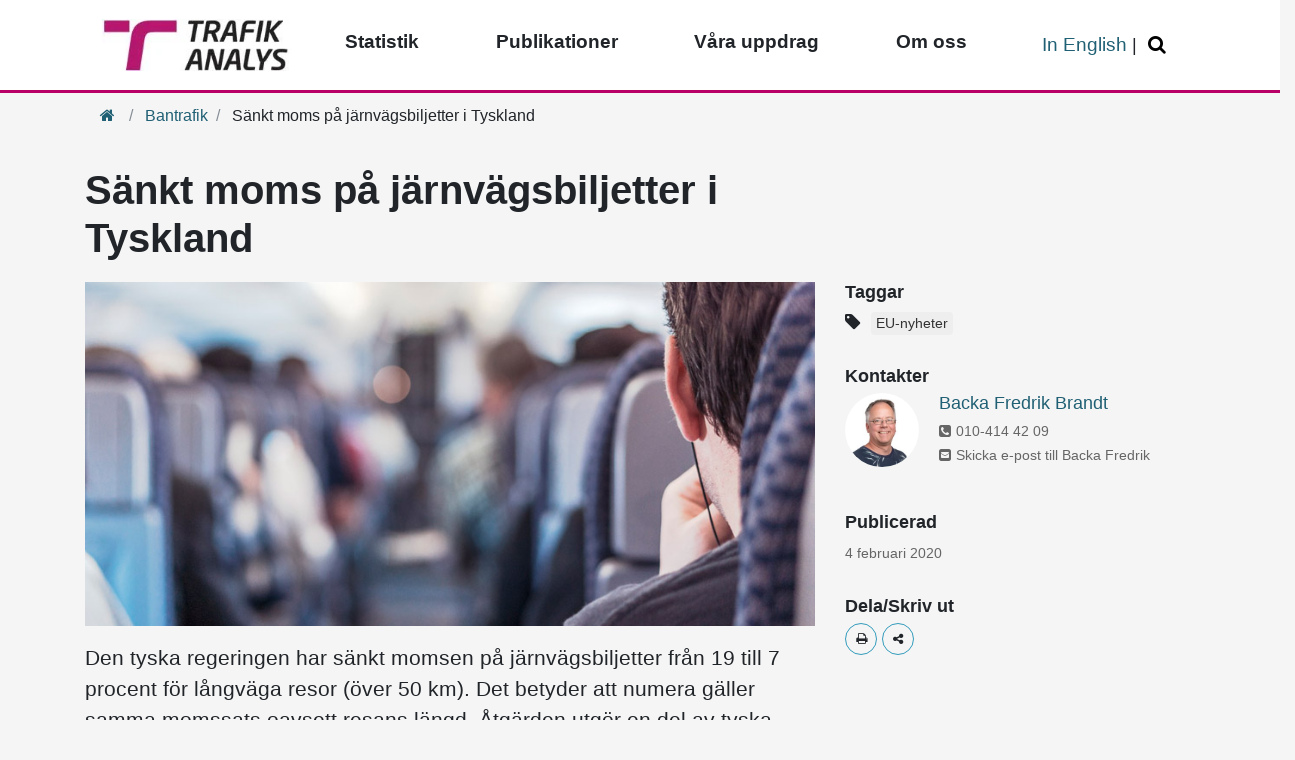

--- FILE ---
content_type: text/html; charset=utf-8
request_url: https://www.trafa.se/bantrafik/sankt-moms-pa-jarnvagsbiljetter-i-tyskland-9087/
body_size: 12485
content:

<!DOCTYPE html>
<html lang="sv" data-ng-app="kit" class="ng-app:kit" id="ng-app">
<head>
    <meta charset="utf-8">
    <meta http-equiv="X-UA-Compatible" content="IE=edge">
    <meta name="viewport" content="width=device-width, initial-scale=1.0">
    <meta name="format-detection" content="telephone=no">
    <!-- Fonts for IE 11-->


<link rel="canonical" href="/bantrafik/sankt-moms-pa-jarnvagsbiljetter-i-tyskland-9087/" />

    <!--[if lt IE 8]>
            <script>
                angular.bootstrap(document,['kit']);
            </script>
        <![endif]-->
            <title>S&#228;nkt moms p&#229; j&#228;rnv&#228;gsbiljetter i Tyskland</title>
        <meta name="pageid" content="9087" />


            <meta name="description" content="Den tyska regeringen har s&amp;auml;nkt momsen p&amp;aring; j&amp;auml;rnv&amp;auml;gsbiljetter fr&amp;aring;n 19 till 7 procent f&amp;ouml;r l&amp;aring;ngv&amp;auml;ga resor (&amp;ouml;ver 50 km). Det betyder att numera g&amp;auml;ller samma..." />
            <script type="application/ld+json">
                
                {
                    "@context": "https://schema.org",
                    "@type": "Article",
                    "name": "Sänkt moms på järnvägsbiljetter i Tyskland",
                    "keywords" : "EU-nyheter",
                    "additionalType" : "ArticlePage",
                    "subjectOf" : "Artikel",
                    "genre" : "Bantrafik",
                    "image" : "https://www.trafa.se/globalassets/bilder/tag-buss-och-tunnelbana/man-pa-tag.jpg"
                }
            </script>

    <!-- favicon -->
    <link rel="apple-touch-icon" sizes="57x57" href="/static/device-icons/apple-touch-icon-57x57.png">
    <link rel="apple-touch-icon" sizes="60x60" href="/static/device-icons/apple-touch-icon-60x60.png">
    <link rel="apple-touch-icon" sizes="72x72" href="/static/device-icons/apple-touch-icon-72x72.png">
    <link rel="apple-touch-icon" sizes="76x76" href="/static/device-icons/apple-touch-icon-76x76.png">
    <link rel="apple-touch-icon" sizes="114x114" href="/static/device-icons/apple-touch-icon-114x114.png">
    <link rel="apple-touch-icon" sizes="120x120" href="/static/device-icons/apple-touch-icon-120x120.png">
    <link rel="apple-touch-icon" sizes="144x144" href="/static/device-icons/apple-touch-icon-144x144.png">
    <link rel="apple-touch-icon" sizes="152x152" href="/static/device-icons/apple-touch-icon-152x152.png">
    <link rel="apple-touch-icon" sizes="180x180" href="/static/device-icons/apple-touch-icon-180x180.png">
    <link rel="icon" type="image/png" href="/static/device-icons/favicon-32x32.png" sizes="32x32">
    <link rel="icon" type="image/png" href="/static/device-icons/favicon-194x194.png" sizes="194x194">
    <link rel="icon" type="image/png" href="/static/device-icons/favicon-96x96.png" sizes="96x96">
    <link rel="icon" type="image/png" href="/static/device-icons/android-chrome-192x192.png" sizes="192x192">
    <link rel="icon" type="image/png" href="/static/device-icons/favicon-16x16.png" sizes="16x16">
    <link rel="icon" href="/favicon.ico" />
    <link rel="manifest" href="/manifest.webmanifest" crossorigin="use-credentials">
    <meta name="msapplication-TileColor" content="#ffffff">
    <meta name="msapplication-TileImage" content="/static/device-icons/mstile-144x144.png">
    <meta name="theme-color" content="#b70469">
    

<meta property="rek:pubdate" content="2020-02-04 14:36:33" />
<meta property="rek:enddate" content="2024-02-04 14:36:33" />

    <script>
        function rekPredictionDone() {

            //set clickable panel with js to enable click with no js
            $('.rekai-newsarticle-article').addClass('overlay-js');

            //clickable panel, apply css class "overlay"
            $('.rekai-newsarticle-article').on('click', function (e) {
                window.location = $(this).find('a:first').attr("href");
            });
        }
    </script>
   <script src="https://static.rekai.se/addon/rekai_autocomplete.min.js"></script>


<link href="/static/css/bundles?v=FpMsdmovZbkbuG4jnssD_7BUMlGWjFHjAm3mFHZxVi41" rel="stylesheet"/>
    
    <style>
        #search-btn-noscript {
            display: none;
        }
    </style>

    <noscript>
        <style>
            #search-btn {
                display: none;
            }

            #search-btn-noscript {
                display: inline-block;
                color: #333333;
                padding: 1px 6px;
            }
        </style>
    </noscript>
    <!-- App CSS -->
    
    
    <!-- Font Awesome CSS -->
    
    <!-- HTML5 shim and Respond.js for IE8 support of HTML5 elements and media queries -->
    <!--[if lt IE 9]>
        <script src="https://oss.maxcdn.com/html5shiv/3.7.2/html5shiv.min.js"></script>
        <script src="https://oss.maxcdn.com/respond/1.4.2/respond.min.js"></script>
    <![endif]-->

    

    


        <link rel="alternate" type="application/rss+xml" title="RSS" href="https://www.trafa.se/publikationer/alla-artiklar/rss">
<script type="text/javascript">var appInsights=window.appInsights||function(config){function t(config){i[config]=function(){var t=arguments;i.queue.push(function(){i[config].apply(i,t)})}}var i={config:config},u=document,e=window,o="script",s="AuthenticatedUserContext",h="start",c="stop",l="Track",a=l+"Event",v=l+"Page",r,f;setTimeout(function(){var t=u.createElement(o);t.src=config.url||"https://js.monitor.azure.com/scripts/a/ai.0.js";u.getElementsByTagName(o)[0].parentNode.appendChild(t)});try{i.cookie=u.cookie}catch(y){}for(i.queue=[],r=["Event","Exception","Metric","PageView","Trace","Dependency"];r.length;)t("track"+r.pop());return t("set"+s),t("clear"+s),t(h+a),t(c+a),t(h+v),t(c+v),t("flush"),config.disableExceptionTracking||(r="onerror",t("_"+r),f=e[r],e[r]=function(config,t,u,e,o){var s=f&&f(config,t,u,e,o);return s!==!0&&i["_"+r](config,t,u,e,o),s}),i}({instrumentationKey:"25182f0d-3007-46f1-a096-b43157e9baf4",sdkExtension:"a"});window.appInsights=appInsights;appInsights.queue&&appInsights.queue.length===0&&appInsights.trackPageView();</script></head>
<body  class="js-disabled articlepage">

    
    <script>
        window.dataLayer = window.dataLayer || [];

        window.dataLayer.push({
            'PageType': 'ArticlePage',
            'PageCategory': 'Bantrafik',
            'PagePublishDate': '2020-02-04T14:36:33.0000000+01:00',
            'PageUpdateDate': '2020-02-04T14:36:33.0000000+01:00'
        });
    </script>

    <!-- Google Tag Manager -->
    <noscript>
        <iframe title="tagmanager" src="//www.googletagmanager.com/ns.html?id=GTM-5TR2VH"
                height="0" width="0" style="display:none;visibility:hidden"></iframe>
    </noscript>
    <script>
        (function (w, d, s, l, i) {
            w[l] = w[l] || []; w[l].push({
                'gtm.start':
                    new Date().getTime(), event: 'gtm.js'
            }); var f = d.getElementsByTagName(s)[0],
                j = d.createElement(s), dl = l != 'dataLayer' ? '&l=' + l : ''; j.async = true; j.src =
                    '//www.googletagmanager.com/gtm.js?id=' + i + dl; f.parentNode.insertBefore(j, f);
        })(window, document, 'script', 'dataLayer', 'GTM-5TR2VH');
    </script>
    <!-- End Google Tag Manager -->
    <!-- keyboard navigation -->
    <nav id="keyboard-nav-menu" aria-label="Navigering tangentbord" class="skip-link-container">
        <a href="#main" class="skip-link" accesskey="s">Hoppa &#246;ver navigering och g&#229; direkt till inneh&#229;ll</a>
        
    </nav>
    <!-- End keyboard navigation -->
    
        <div class="row d-block row-offcanvas row-offcanvas-left">


<div class="mega-menu-wrapper">
    <nav class="mega-menu" aria-label="Huvudmeny">

        <div class="mobile-toggle-menu">
            <button class="btn-mobile toggle-main" type="button" data-toggle="collapse" data-target=".menu-main" aria-controls="menu-main" aria-expanded="false" aria-label="Växla navigering"><span class="fa fa-bars" aria-hidden="true"></span></button>
                <div class="mobile-logo" style="">
                    <a href="/">
                        <img src="/contentassets/6576c1b6e3ab4952aae9ab97c3d07735/trafikanalys.jpg" alt="Trafikanalys - tillbaka till start">
                    </a>
                </div>

                <button class="btn-mobile toggle-search" type="button" data-toggle="collapse" data-target=".search-bar" aria-controls="search_bar" aria-expanded="false" aria-label="Öppna/Stäng Sök"><span class="fa fa-search" aria-hidden="true"></span></button>

        </div>
        <div class="container">
            <div class="collapse search-bar" id="search_bar">
            </div>
        </div>


        <ul class="collapse menu-main" id="menu-main" aria-label="Huvudmeny">
                <li class="main-logo">
                    <a href="/">
                        <img src="/contentassets/6576c1b6e3ab4952aae9ab97c3d07735/trafikanalys.jpg" alt="Trafikanalys - tillbaka till start">
                    </a>
                </li>

            <li  class="has-children">


                <a aria-label="Toppmeny - Statistik" class="menu-toggle has-children" data-tab="sub-8391" href="/sidor/statistikportalen/">Statistik</a>

                    <a href="#" class="toggle-sub"><span class="fa fa-plus" aria-hidden="true"></span><span class="sr-only">&#214;ppna/St&#228;ng undermeny</span></a>
                    <div id="sub-8391" class="menu-sub">
                        <a class="btn btn-more menuBlock-link" href="/sidor/statistikportalen/">G&#246;r ditt eget statistikurval</a>
                        <div class="close-sub"><a href="#"><span class="fa fa-times"></span><span class="sr-only">St&#228;ng undermeny</span></a></div>
                                <ul class="menu-ul">
                <li  class="test2 has-children">
                    <div class="menu-sub-2">




                        <a aria-label="Gruppering - Vägtrafik" class="" href="/vagtrafik/">V&#228;gtrafik</a>


                            <a href="#" class="toggle-sub">
                                <span class="fa fa-chevron-down" aria-hidden="true"></span>
                                <span class="sr-only">&#214;ppna/St&#228;ng undermeny</span>
                            </a>
                                <ul>
            <li class="menu-sub-2-item">                
                <a aria-label="Sida - Fordon på väg" class="" href="/vagtrafik/fordon/">Fordon p&#229; v&#228;g</a>
            </li>
            <li class="menu-sub-2-item">                
                <a aria-label="Sida - Lastbilstrafik" class="" href="/vagtrafik/lastbilstrafik/">Lastbilstrafik</a>
            </li>
            <li class="menu-sub-2-item">                
                <a aria-label="Sida - Utländska lastbilstransporter i Sverige" class="" href="/vagtrafik/utlandska-lastbilar/">Utl&#228;ndska lastbilstransporter i Sverige</a>
            </li>
            <li class="menu-sub-2-item">                
                <a aria-label="Sida - Vägtrafikskador" class="" href="/vagtrafik/vagtrafikskador/">V&#228;gtrafikskador</a>
            </li>
            <li class="menu-sub-2-item">                
                <a aria-label="Sida - Vägtrafikskadade i sjukvården" class="" href="/vagtrafik/vagtrafikskadade-inom-sjukvarden/">V&#228;gtrafikskadade i sjukv&#229;rden</a>
            </li>
            <li class="menu-sub-2-item">                
                <a aria-label="Sida - Trafikarbete på svenska vägar" class="" href="/vagtrafik/trafikarbete/">Trafikarbete p&#229; svenska v&#228;gar</a>
            </li>
            <li class="menu-sub-2-item">                
                <a aria-label="Sida - Körsträckor" class="" href="/vagtrafik/korstrackor/">K&#246;rstr&#228;ckor</a>
            </li>
            <li class="menu-sub-2-item">                
                <a aria-label="Sida - Lätta lastbilar" class="" href="/vagtrafik/latta-lastbilar/">L&#228;tta lastbilar</a>
            </li>
        </ul>


                    </div>
                </li>
                <li  class="test2 has-children">
                    <div class="menu-sub-2">




                        <a aria-label="Gruppering - Bantrafik" class="" href="/bantrafik/">Bantrafik</a>


                            <a href="#" class="toggle-sub">
                                <span class="fa fa-chevron-down" aria-hidden="true"></span>
                                <span class="sr-only">&#214;ppna/St&#228;ng undermeny</span>
                            </a>
                                <ul>
            <li class="menu-sub-2-item">                
                <a aria-label="Sida - Bantrafik" class="" href="/bantrafik/bantrafik/">Bantrafik</a>
            </li>
            <li class="menu-sub-2-item">                
                <a aria-label="Sida - Järnvägstransporter" class="" href="/bantrafik/jarnvagstransporter/">J&#228;rnv&#228;gstransporter</a>
            </li>
            <li class="menu-sub-2-item">                
                <a aria-label="Sida - Bantrafikskador" class="" href="/bantrafik/bantrafikskador/">Bantrafikskador</a>
            </li>
            <li class="menu-sub-2-item">                
                <a aria-label="Sida - Punktlighet på järnväg" class="" href="/bantrafik/punktlighet-pa-jarnvag/">Punktlighet p&#229; j&#228;rnv&#228;g</a>
            </li>
        </ul>


                    </div>
                </li>
                <li  class="test2 has-children">
                    <div class="menu-sub-2">




                        <a aria-label="Gruppering - Kollektivtrafik" class="" href="/kollektivtrafik/">Kollektivtrafik</a>


                            <a href="#" class="toggle-sub">
                                <span class="fa fa-chevron-down" aria-hidden="true"></span>
                                <span class="sr-only">&#214;ppna/St&#228;ng undermeny</span>
                            </a>
                                <ul>
            <li class="menu-sub-2-item">                
                <a aria-label="Sida - Regional linjetrafik" class="" href="/kollektivtrafik/kollektivtrafik/">Regional linjetrafik</a>
            </li>
            <li class="menu-sub-2-item">                
                <a aria-label="Sida - Linjetrafik på väg" class="" href="/kollektivtrafik/linjetrafik-pa-vag/">Linjetrafik p&#229; v&#228;g</a>
            </li>
            <li class="menu-sub-2-item">                
                <a aria-label="Sida - Linjetrafik på vatten" class="" href="/kollektivtrafik/linjetrafik-pa-vatten/">Linjetrafik p&#229; vatten</a>
            </li>
            <li class="menu-sub-2-item">                
                <a aria-label="Sida - Färdtjänst" class="" href="/kollektivtrafik/fardtjanst/">F&#228;rdtj&#228;nst</a>
            </li>
        </ul>


                    </div>
                </li>
                <li  class="test2 has-children">
                    <div class="menu-sub-2">




                        <a aria-label="Gruppering - Transportmönster" class="" href="/transportmonster/">Transportm&#246;nster</a>


                            <a href="#" class="toggle-sub">
                                <span class="fa fa-chevron-down" aria-hidden="true"></span>
                                <span class="sr-only">&#214;ppna/St&#228;ng undermeny</span>
                            </a>
                                <ul>
            <li class="menu-sub-2-item">                
                <a aria-label="Sida - Resvanor" class="" href="/transportmonster/RVU-Sverige/">Resvanor</a>
            </li>
            <li class="menu-sub-2-item">                
                <a aria-label="Sida - Transportarbete" class="" href="/transportmonster/transportarbete/">Transportarbete</a>
            </li>
            <li class="menu-sub-2-item">                
                <a aria-label="Sida - Varuflöden" class="" href="/transportmonster/varufloden/">Varufl&#246;den</a>
            </li>
        </ul>


                    </div>
                </li>
                <li  class="test2 has-children">
                    <div class="menu-sub-2">




                        <a aria-label="Gruppering - Sjöfart" class="" href="/sjofart/">Sj&#246;fart</a>


                            <a href="#" class="toggle-sub">
                                <span class="fa fa-chevron-down" aria-hidden="true"></span>
                                <span class="sr-only">&#214;ppna/St&#228;ng undermeny</span>
                            </a>
                                <ul>
            <li class="menu-sub-2-item">                
                <a aria-label="Sida - Sjötrafik" class="" href="/sjofart/sjotrafik/">Sj&#246;trafik</a>
            </li>
            <li class="menu-sub-2-item">                
                <a aria-label="Sida - Fartyg" class="" href="/sjofart/fartyg/">Fartyg</a>
            </li>
        </ul>


                    </div>
                </li>
                <li  class="test2 has-children">
                    <div class="menu-sub-2">




                        <a aria-label="Gruppering - Brev- och paketdistribution" class="" href="/brev-och-paketdistribution/">Brev- och paketdistribution</a>


                            <a href="#" class="toggle-sub">
                                <span class="fa fa-chevron-down" aria-hidden="true"></span>
                                <span class="sr-only">&#214;ppna/St&#228;ng undermeny</span>
                            </a>
                                <ul>
            <li class="menu-sub-2-item">                
                <a aria-label="Sida - Postverksamhet" class="" href="/brev-och-paketdistribution/postverksamhet/">Postverksamhet</a>
            </li>
        </ul>


                    </div>
                </li>
                <li  class="test2 has-children">
                    <div class="menu-sub-2">




                        <a aria-label="Gruppering - Elektronisk kommunikation" class="" href="/elektronisk-kommunikation/">Elektronisk kommunikation</a>


                            <a href="#" class="toggle-sub">
                                <span class="fa fa-chevron-down" aria-hidden="true"></span>
                                <span class="sr-only">&#214;ppna/St&#228;ng undermeny</span>
                            </a>
                                <ul>
            <li class="menu-sub-2-item">                
                <a aria-label="Sida - Televerksamhet" class="" href="/elektronisk-kommunikation/televerksamhet/">Televerksamhet</a>
            </li>
        </ul>


                    </div>
                </li>
                <li  class="test2 has-children">
                    <div class="menu-sub-2">




                        <a aria-label="Gruppering - Luftfart" class="" href="/luftfart2/">Luftfart</a>


                            <a href="#" class="toggle-sub">
                                <span class="fa fa-chevron-down" aria-hidden="true"></span>
                                <span class="sr-only">&#214;ppna/St&#228;ng undermeny</span>
                            </a>
                                <ul>
            <li class="menu-sub-2-item">                
                <a aria-label="Sida - Luftfart" class="" href="/luftfart2/luftfart/">Luftfart</a>
            </li>
        </ul>


                    </div>
                </li>
                <li  class="test2 has-children">
                    <div class="menu-sub-2">




                        <a aria-label="Gruppering - Övrig statistik" class="" href="/ovrig/">&#214;vrig statistik</a>


                            <a href="#" class="toggle-sub">
                                <span class="fa fa-chevron-down" aria-hidden="true"></span>
                                <span class="sr-only">&#214;ppna/St&#228;ng undermeny</span>
                            </a>
                                <ul>
            <li class="menu-sub-2-item">                
                <a aria-label="Sida - Transportbranschens ekonomi" class="" href="/ovrig/transportbranschens-ekonomi/">Transportbranschens ekonomi</a>
            </li>
            <li class="menu-sub-2-item">                
                <a aria-label="Sida - Sjöfartsföretag" class="" href="/ovrig/sjofartsforetag/">Sj&#246;fartsf&#246;retag</a>
            </li>
        </ul>


                    </div>
                </li>
                <li  class="test2 has-children">
                    <div class="menu-sub-2">




                        <a aria-label="Gruppering - Om vår statistik" class="" href="/sidor/statistik/">Om v&#229;r statistik</a>


                            <a href="#" class="toggle-sub">
                                <span class="fa fa-chevron-down" aria-hidden="true"></span>
                                <span class="sr-only">&#214;ppna/St&#228;ng undermeny</span>
                            </a>
                                <ul>
            <li class="menu-sub-2-item">                
                <a aria-label="Sida - Aktuella insamlingar av statistik" class="" href="/sidor/statistik/aktuella-insamlingar-av-statistik/">Aktuella insamlingar av statistik</a>
            </li>
        </ul>


                    </div>
                </li>
        </ul>

                    </div>
            </li>
            <li  class="has-children">


                <a aria-label="Toppmeny - Publikationer" class="menu-toggle has-children" data-tab="sub-4819" href="/publikationer/">Publikationer</a>

                    <a href="#" class="toggle-sub"><span class="fa fa-plus" aria-hidden="true"></span><span class="sr-only">&#214;ppna/St&#228;ng undermeny</span></a>
                    <div id="sub-4819" class="menu-sub">
                        <a class="btn btn-more menuBlock-link" href="/publikationer/">S&#246;k bland v&#229;ra publikationer</a>
                        <div class="close-sub"><a href="#"><span class="fa fa-times"></span><span class="sr-only">St&#228;ng undermeny</span></a></div>
                                <ul class="menu-ul">
                <li >
                    <div class="menu-sub-2">




                        <a aria-label="Gruppering - Rapporter" class="" href="/etiketter/rapport/">Rapporter</a>


                        

                    </div>
                </li>
                <li >
                    <div class="menu-sub-2">




                        <a aria-label="Gruppering - PM" class="" href="/etiketter/pm/">PM</a>


                        

                    </div>
                </li>
                <li  class="test2 has-children">
                    <div class="menu-sub-2">




                        <a aria-label="Gruppering - Analyser" class="" href="/publikationer/analyser-och-utredningar/">Analyser</a>


                            <a href="#" class="toggle-sub">
                                <span class="fa fa-chevron-down" aria-hidden="true"></span>
                                <span class="sr-only">&#214;ppna/St&#228;ng undermeny</span>
                            </a>
                                <ul>
            <li class="menu-sub-2-item">                
                <a aria-label="Sida - Nulägesanalys" class="" href="/publikationer/analyser-och-utredningar/nulagesanalys/">Nul&#228;gesanalys</a>
            </li>
            <li class="menu-sub-2-item">                
                <a aria-label="Sida - Styrmedelsanalys" class="" href="/publikationer/analyser-och-utredningar/styrmedelsanalys/">Styrmedelsanalys</a>
            </li>
            <li class="menu-sub-2-item">                
                <a aria-label="Sida - Utvärderingar" class="" href="/publikationer/analyser-och-utredningar/utvarderingar/">Utv&#228;rderingar</a>
            </li>
            <li class="menu-sub-2-item">                
                <a aria-label="Sida - Omvärldsanalys" class="" href="/publikationer/analyser-och-utredningar/omvarldsanalys/">Omv&#228;rldsanalys</a>
            </li>
        </ul>


                    </div>
                </li>
                <li >
                    <div class="menu-sub-2">




                        <a aria-label="Gruppering - Remissvar" class="" href="/etiketter/remissvar/">Remissvar</a>


                        

                    </div>
                </li>
                <li >
                    <div class="menu-sub-2">




                        <a aria-label="Gruppering - Konsultrapporter" class="" href="/etiketter/konsultrapport/">Konsultrapporter</a>


                        

                    </div>
                </li>
                <li >
                    <div class="menu-sub-2">




                        <a aria-label="Gruppering - EU-nyheter" class="" href="/etiketter/eu-nyheter/">EU-nyheter</a>


                        

                    </div>
                </li>
                <li >
                    <div class="menu-sub-2">




                        <a aria-label="Gruppering - Alla artiklar" class="" href="/publikationer/alla-artiklar/">Alla artiklar</a>


                        

                    </div>
                </li>
        </ul>

                    </div>
            </li>
            <li  class="has-children">


                <a aria-label="Toppmeny - Våra uppdrag" class="menu-toggle has-children" data-tab="sub-7810" href="/uppdrag/">V&#229;ra uppdrag</a>

                    <a href="#" class="toggle-sub"><span class="fa fa-plus" aria-hidden="true"></span><span class="sr-only">&#214;ppna/St&#228;ng undermeny</span></a>
                    <div id="sub-7810" class="menu-sub">
                        <a class="btn btn-more menuBlock-link" href="/uppdrag/">V&#229;ra uppdrag</a>
                        <div class="close-sub"><a href="#"><span class="fa fa-times"></span><span class="sr-only">St&#228;ng undermeny</span></a></div>
                                <ul class="menu-ul">
                <li >
                    <div class="menu-sub-2">




                        <a aria-label="Gruppering - Pågående uppdrag" class="" href="/uppdrag/pagaende-uppdrag/">P&#229;g&#229;ende uppdrag</a>


                        

                    </div>
                </li>
                <li >
                    <div class="menu-sub-2">




                        <a aria-label="Gruppering - Avslutade uppdrag" class="" href="/uppdrag/avslutade-uppdrag/">Avslutade uppdrag</a>


                        

                    </div>
                </li>
                <li  class="test2 has-children">
                    <div class="menu-sub-2">




                        <a aria-label="Gruppering - Transportpolitiska målen" class="" href="/uppdrag/transportpolitiska-mal/">Transportpolitiska m&#229;len</a>


                            <a href="#" class="toggle-sub">
                                <span class="fa fa-chevron-down" aria-hidden="true"></span>
                                <span class="sr-only">&#214;ppna/St&#228;ng undermeny</span>
                            </a>
                                <ul>
            <li class="menu-sub-2-item">                
                <a aria-label="Sida - Måluppföljningens rapporter" class="" href="/uppdrag/transportpolitiska-mal/maluppfoljningens-rapporter/">M&#229;luppf&#246;ljningens rapporter</a>
            </li>
            <li class="menu-sub-2-item">                
                <a aria-label="Sida - Fördjupad måluppföljning" class="" href="/uppdrag/transportpolitiska-mal/fordjupad-maluppfoljning/">F&#246;rdjupad m&#229;luppf&#246;ljning</a>
            </li>
            <li class="menu-sub-2-item">                
                <a aria-label="Sida - Preciseringsöversynen" class="" href="/uppdrag/transportpolitiska-mal/preciseringsoversynen/">Preciserings&#246;versynen</a>
            </li>
        </ul>


                    </div>
                </li>
                <li >
                    <div class="menu-sub-2">




                        <a aria-label="Gruppering - Remissvar" class="" href="/etiketter/remissvar/">Remissvar</a>


                        

                    </div>
                </li>
                <li >
                    <div class="menu-sub-2">




                        <a aria-label="Gruppering - Omvärldsbevakning" class="" href="/sidor/omvarldsbevakning/">Omv&#228;rldsbevakning</a>


                        

                    </div>
                </li>
        </ul>

                    </div>
            </li>
            <li  class="has-children">


                <a aria-label="Toppmeny - Om oss" class="menu-toggle has-children" data-tab="sub-3228" href="/om-oss/">Om oss</a>

                    <a href="#" class="toggle-sub"><span class="fa fa-plus" aria-hidden="true"></span><span class="sr-only">&#214;ppna/St&#228;ng undermeny</span></a>
                    <div id="sub-3228" class="menu-sub">
                        <a class="btn btn-more menuBlock-link" href="/om-oss/">Om v&#229;r verksamhet</a>
                        <div class="close-sub"><a href="#"><span class="fa fa-times"></span><span class="sr-only">St&#228;ng undermeny</span></a></div>
                                <ul class="menu-ul">
                <li  class="test2 has-children">
                    <div class="menu-sub-2">




                        <a aria-label="Gruppering - Kontakta oss" class="" href="/om-oss/kontakta-oss/">Kontakta oss</a>


                            <a href="#" class="toggle-sub">
                                <span class="fa fa-chevron-down" aria-hidden="true"></span>
                                <span class="sr-only">&#214;ppna/St&#228;ng undermeny</span>
                            </a>
                                <ul>
            <li class="menu-sub-2-item">                
                <a aria-label="Sida - Aktuella upphandlingar" class="" href="/om-oss/kontakta-oss/aktuella-upphandlingar/">Aktuella upphandlingar</a>
            </li>
            <li class="menu-sub-2-item">                
                <a aria-label="Sida - Praktik och examensarbeten" class="" href="/om-oss/kontakta-oss/praktik-hos-oss/">Praktik och examensarbeten</a>
            </li>
            <li class="menu-sub-2-item">                
                <a aria-label="Sida - Fakturering/e-faktura" class="" href="/om-oss/kontakta-oss/e-fakturor/">Fakturering/e-faktura</a>
            </li>
        </ul>


                    </div>
                </li>
                <li >
                    <div class="menu-sub-2">




                        <a aria-label="Gruppering - Lediga jobb" class="" href="/om-oss/lediga-jobb/">Lediga jobb</a>


                        

                    </div>
                </li>
                <li >
                    <div class="menu-sub-2">




                        <a aria-label="Gruppering - Medarbetare berättar" class="" href="/sidor/medarbetare-berattar/">Medarbetare ber&#228;ttar</a>


                        

                    </div>
                </li>
                <li  class="test2 has-children">
                    <div class="menu-sub-2">




                        <a aria-label="Gruppering - Press" class="" href="/om-oss/press/">Press</a>


                            <a href="#" class="toggle-sub">
                                <span class="fa fa-chevron-down" aria-hidden="true"></span>
                                <span class="sr-only">&#214;ppna/St&#228;ng undermeny</span>
                            </a>
                                <ul>
            <li class="menu-sub-2-item">                
                <a aria-label="Sida - GD-blogg" class="" href="/om-oss/press/gd-blogg/">GD-blogg</a>
            </li>
            <li class="menu-sub-2-item">                
                <a aria-label="Sida - Kalender" class="" href="/sidor/kalendern/">Kalender</a>
            </li>
            <li class="menu-sub-2-item">                
                <a aria-label="Sida - Nyhetsbrev" class="" href="/om-oss/press/nyhetsbrev/">Nyhetsbrev</a>
            </li>
            <li class="menu-sub-2-item">                
                <a aria-label="Sida - Webbinarier" class="" href="/om-oss/press/webbinarier/">Webbinarier</a>
            </li>
        </ul>


                    </div>
                </li>
                <li  class="test2 has-children">
                    <div class="menu-sub-2">




                        <a aria-label="Gruppering - Vår organisation" class="" href="/om-oss/verksamheten/">V&#229;r organisation</a>


                            <a href="#" class="toggle-sub">
                                <span class="fa fa-chevron-down" aria-hidden="true"></span>
                                <span class="sr-only">&#214;ppna/St&#228;ng undermeny</span>
                            </a>
                                <ul>
            <li class="menu-sub-2-item">                
                <a aria-label="Sida - Vetenskapligt råd" class="" href="/om-oss/verksamheten/vetenskapligt-rad/">Vetenskapligt r&#229;d</a>
            </li>
            <li class="menu-sub-2-item">                
                <a aria-label="Sida - Användarråd" class="" href="/sidor/anvandarrad/">Anv&#228;ndarr&#229;d</a>
            </li>
            <li class="menu-sub-2-item">                
                <a aria-label="Sida - Årsredovisning" class="" href="/etiketter/arsredovisning/">&#197;rsredovisning</a>
            </li>
        </ul>


                    </div>
                </li>
        </ul>

                    </div>
            </li>




            <li class="mobile-only">
                <a href="/en/" class="menu-toggle" data-tab="sub-4">In English</a>
            </li>
            <li class="secondary-nav">

                    <a href="/en/">In English</a>

                    <span>|</span> <button class="search-btn" id="search-btn" type="button" data-toggle="collapse" data-target=".desktop-search" aria-controls="desktop_search" aria-expanded="false" aria-label="Öppna/Stäng Sök"><span class="fa fa-search" aria-hidden="true"></span></button>
                    <a aria-label="Gå till söksida" href="/sok/" class="search-btn" id="search-btn-noscript"><span class="fa fa-search"></span></a>




            </li>
        </ul>
        <div class="container" role="search" aria-label="Sökfält">
<div class="col-12 collapse desktop-search" id="desktop_search">
    <div id="search-field" class="form-group">
        <noscript>
            <form id="quick-search-form-nojs" class="search navbar-form navbar-left" action="/sok/" method="post" name="search">
                <div class="form-group left-inner-addon">
                    <label for="quicksearchinputnojs" class="sr-only">Snabbs&#246;k</label>
                    <input type="search" name="search" accesskey="5" id="quicksearchinputnojs" class="form-control search-field" autocomplete="off" />
                    <button type="submit" value="submit" form="quick-search-form-nojs" class="float-right search-button">
                        <span class="sr-only">S&#246;k</span>
                    </button>
                </div>
            </form>
        </noscript>
        <form id="quick-search-form" name="search" class="searchrekai navbar-form navbar-left hidden no-hidden-js" action="/sok/" method="get">
            <div class="form-group left-inner-addon">
                <label for="quicksearchinput" class="sr-only">Snabbs&#246;k</label>
                <input type="search" name="query" accesskey="4" id="quicksearchinput" class="form-control search-field rekai-ac" autocomplete="off">
                <button type="submit" value="submit" form="quick-search-form" class="float-right search-button">
                    <span class="sr-only">S&#246;k</span>
                </button>
            </div>
        </form>
    </div>
    <script>    
        /*Will also fire for searchpage RekAI autocomplete requests*/        
		window.addEventListener('load',
			function () {
				rekai_autocomplete('.rekai-ac')
					.on('rekai_autocomplete:selected', function (event, suggestion, dataset) {
						var btn = event.target.parentElement.parentElement.querySelectorAll('button[type=submit]')[0];
						btn.click();
					}); 
			}, false);
    </script>
</div>        </div>
    </nav>
</div>
<div class="black-box"></div>





            
            <div class="col-12">
                <div class="pink-ribbon"></div>

                    <div class="container">


<nav role="navigation" aria-label="Brödsmulor">
<ol class="breadcrumb">
<li class="breadcrumb-item"><a href=/><span class="fa fa-home"></span><span class="sr-only">Hem</span></a></li>
<li class="breadcrumb-item">
<a href="/bantrafik/">Bantrafik</a>
</li>
<li class="breadcrumb-item active">
Sänkt moms på järnvägsbiljetter i Tyskland
</li>
</ol>
</nav>


                    </div>
                <main id="main">
                    


<div class="container">
    <div class="row">
        <div class="col-lg-8">
                <h1><span></span>S&#228;nkt moms p&#229; j&#228;rnv&#228;gsbiljetter i Tyskland</h1>
        </div>
        <div class="col-lg-4"></div>
        <div class="col-lg-8">
                    <img src="https://www.trafa.se/globalassets/bilder/tag-buss-och-tunnelbana/man-pa-tag.jpg" alt="&quot;&quot;" class="img-fluid mb-3">
                            <div class="preamble"><p>Den tyska regeringen har s&auml;nkt momsen p&aring; j&auml;rnv&auml;gsbiljetter fr&aring;n 19 till 7 procent f&ouml;r l&aring;ngv&auml;ga resor (&ouml;ver 50 km). Det betyder att numera g&auml;ller samma momssats oavsett resans l&auml;ngd. &Aring;tg&auml;rden utg&ouml;r en del av tyska regeringens &aring;tg&auml;rdsplan f&ouml;r minskad klimatp&aring;verkan.</p></div>

            <div class="publication-box-mobile">



            </div>

            <div class="main-body">
                <p>Tysklands st&ouml;rsta j&auml;rnv&auml;gsoperat&ouml;r Deutsche Bahn (DB) r&auml;knar med att &aring;tg&auml;rden ska resultera i en &ouml;kning med omkring fem miljoner passagerare. DB har dessutom minskat avgifterna f&ouml;r andra tj&auml;nster som &auml;r avsedda att g&ouml;ra t&aring;gresor mer attraktiva, inklusive avgifter f&ouml;r att ta cyklar p&aring; t&aring;g, s&auml;tesreservation och det &aring;rliga BahnCard100-rabattkortet. Dessa &aring;tg&auml;rder kommer samtidigt som den tyska regeringen har meddelat en investering p&aring; 86 miljarder euro i j&auml;rnv&auml;gsn&auml;tet, det st&ouml;rsta i dess historia.</p>
<h2>Resandet med j&auml;rnv&auml;g &ouml;kar</h2>
<p>Samtidigt som resandet med j&auml;rnv&auml;g &ouml;kar verkar antalet flygpassagerare minska. Den tyska flygplatsfederationen ADV s&auml;ger att passagerare sj&ouml;nk med 12% i november, den fj&auml;rde m&aring;naden i rad med en s&aring;dan minskning. Och de senaste siffrorna fr&aring;n Danmark visar en stagnation i antalet passagerare som anv&auml;nder danska flygplatser efter 10 &aring;r av oavbruten tillv&auml;xt. Vissa har spekulerat i att "flight shame", ett koncept som h&auml;rr&ouml;r fr&aring;n Sverige f&ouml;r att lyfta fram milj&ouml;p&aring;verkan av flygning, har b&ouml;rjat p&aring;verka passagerarantalet.</p>
<p>K&auml;lla: Transport &amp; Environment&nbsp;</p>
            </div>

            

            <!-- Länklista -->
            <!-- artikelblock - relaterade artiklar -->        

<hr>
<section class="row related-article-list-container" aria-label="relaterade artiklar">

<div 
     class="rek-prediction" 
     data-titlefontclass="rekai-newsarticle-card-title" 
     data-titleheadinglevel="3"      
     data-renderstyle="advanced"
     data-cols="3"
     data-nrofhits="3"
     data-subtree="/"
     
     
     data-ldjsonfilter.genre="Bantrafik"
     data-ldjsonfilter.@type="Article"
     
     
     /></section>

        </div>
        <div class="col-lg-4 sidebar sidebar-article" role="complementary" aria-label="Kontakt och Dela">
            <div class="publication-box-desktop">



            </div>
            <!-- taggar -->

    <div class="row tags" >
        <div class="col-12">
                <h2 class="h4">Taggar</h2>
                <span class="fa fa-tag"></span>
                    <span class="badge badge-info">
                        <a aria-label="Etikett - EU-nyheter" href="/etiketter/eu-nyheter/">EU-nyheter</a>
                    </span>
        </div>
    </div>



            <!-- kontaktkort -->



    <div class="row contacts" >
                    <div class="col-12">
                <h2 class="h4 mt-0">Kontakter</h2>
            </div>
                <div class="col-12">

                    <div class="media author">

                                <div class="media-left">
                                    <img class="media-object circular author-img" src="https://www.trafa.se/globalassets/bilder/personal/backa_2.jpg" alt="Backa Fredrik Brandt">
                                </div>


                        <div class="media-body">
                            <h3 class="h4 media-heading"><a href="/kontakter/backa-fredrik-brandt/">Backa Fredrik Brandt</a></h3>
                                <span class="contact-info">
                                    <a href="callto:010-4144209">
                                        <span class="fa fa-phone-square"></span>010-414 42 09
                                    </a>
                                </span>

                                <span class="contact-info">
                                    <a href="mailto:fredrik.brandt@trafa.se" title="Skicka e-post till Backa Fredrik Brandt"><span class="fa fa-envelope-square"></span>Skicka e-post till Backa Fredrik</a>
                                </span>
                        </div>
                    </div>
                </div>
    </div>


            <!-- publiceringsdatum -->
            <h2 class="h4">Publicerad</h2>
            <div class="contentfooter">
                <span class="date">4 februari 2020</span>
            </div>
            <!-- dela-knappar -->

    <div class="share-buttons">
        <h2 class="h4 mt-0">Dela/Skriv ut</h2>
        <div class="row @*share-us*@">           
            <div class="col-12">
                <div class="pull-left print-share">
                    <button type="button" class="btn btn-default btn-xs btn-round btn-print"><span class="fa fa-print"></span><span class="sr-only">Skriv ut</span></button>
                    <button id="buttonShare" type="button" data-toggle="modal" data-target="#shareModal" class="btn btn-default btn-xs btn-round btn-share"><span class="fa fa-share-alt"></span><span class="sr-only">Dela</span></button>

                </div>
            </div>
        </div>

        <!-- print/share -->
            <div id="shareModal" class="modal fade" tabindex="-1" role="dialog" aria-labelledby="shareModalTitle">
                <div class="modal-dialog">
                    <div class="modal-content">
                        <div class="modal-header">
                            <h3 id="shareModalTitle" class="modal-title modal-share-title">Dela denna sida</h3>
                            <button type="button" data-dismiss="modal" class="close"><span class="fa fa-close"></span><span class="sr-only">St&#228;ng</span></button>
                        </div>
                        <div class="modal-body share_modal">
                            <p>
                                <span class="fa fa-link"></span>
                                https://www.trafa.se/bantrafik/sankt-moms-pa-jarnvagsbiljetter-i-tyskland-9087/
                            </p>                            
                            <a href="https://www.linkedin.com/cws/share?url=https%3a%2f%2fwww.trafa.se%2fbantrafik%2fsankt-moms-pa-jarnvagsbiljetter-i-tyskland-9087%2f" class="social-share social-in" id="shareLinkedin" target="_blank" title="Dela på Linkedin">
                                <svg xmlns:xlink="http://www.w3.org/1999/xlink" viewBox="-5 -5 156.5 156.5" version="1.1" y="116" x="0px" enable-background="new 0 0 146.5 146.5">
                                    <circle cy="73.2" cx="73.2" r="73.2"></circle>
                                    <g>
                                        <path d="m40.5 61.1h14.4v46.1h-14.4v-46.1zm7.2-22.9c4.6 0 8.3 3.7 8.3 8.3s-3.7 8.3-8.3 8.3-8.3-3.7-8.3-8.3 3.7-8.3 8.3-8.3"></path>
                                        <path d="m63.9 61.1h13.7v6.3h0.2c1.9-3.6 6.6-7.5 13.6-7.5 14.5 0 17.2 9.6 17.2 22v25.3h-14.4v-22.4c0-5.3-0.1-12.2-7.5-12.2-7.5 0-8.6 5.8-8.6 11.8v22.8h-14.2v-46.1z"></path>
                                    </g>
                                </svg>
                                <span class="sr-only">
                                    Dela på Linkedin
                                </span>
                            </a>
                            <a href="http://www.facebook.com/sharer.php?u=https%3a%2f%2fwww.trafa.se%2fbantrafik%2fsankt-moms-pa-jarnvagsbiljetter-i-tyskland-9087%2f" class="social-share social-fb" id="shareFacebook" target="_blank" title="Dela på Facebook">
                                <svg xmlns:xlink="http://www.w3.org/1999/xlink" id="share-facebook-01" xml:space="preserve" viewBox="-5 -5 156.5 156.5" version="1.1" y="0" x="0px" enable-background="new 0 0 146.5 146.5">
                                <circle cy="73.2" cx="73.2" r="73.2"></circle>
                                <g>
                                <path id="share-facebook-01-f_19_" d="m78.2 112.3v-36.9h12.4l1.9-14.4h-14.3v-9.2c0-4.2 1.2-7 7.1-7h7.6v-12.9c-1.3-0.2-5.8-0.6-11.1-0.6-11 0-18.5 6.7-18.5 19v10.7h-12.4v14.4h12.4v36.9h14.9z"></path>
                                </g>
                            </svg>
                                <span class="sr-only">
                                    Dela på Facebook
                                </span>
                            </a>
                            <a href="https://x.com/intent/tweet?text=S%c3%a4nkt+moms+p%c3%a5+j%c3%a4rnv%c3%a4gsbiljetter+i+Tyskland+-+https%3a%2f%2fwww.trafa.se%2fbantrafik%2fsankt-moms-pa-jarnvagsbiljetter-i-tyskland-9087%2f" class="social-share social-tw" id="shareTwitter" target="_blank" title="Dela på X">
                                <svg fill="#DC7633" xmlns="http://www.w3.org/2000/svg" xmlns:xlink="http://www.w3.org/1999/xlink" width="200"
                                     zoomAndPan="magnify" viewBox="0 0 375 374.9999" height="200" preserveAspectRatio="xMidYMid meet" version="1.0">
                                    <defs>
                                        <path d="M 7.09375 7.09375 L 367.84375 7.09375 L 367.84375 367.84375 L 7.09375 367.84375 Z M 7.09375 7.09375 "
                                              fill="#000000"></path>
                                    </defs>
                                    <g>
                                        <path d="M 187.46875 7.09375 C 87.851562 7.09375 7.09375 87.851562 7.09375 187.46875 C 7.09375 287.085938 87.851562 367.84375 187.46875 367.84375 C 287.085938 367.84375 367.84375 287.085938 367.84375 187.46875 C 367.84375 87.851562 287.085938 7.09375 187.46875 7.09375 "
                                              fill-opacity="1" fill-rule="nonzero" fill="#000000"></path>
                                    </g>
                                    <g transform="translate(85, 75)">
                                        <svg xmlns="http://www.w3.org/2000/svg" viewBox="0 0 24 24" version="1.1"
                                             height="215" width="215">
                                            <path d="M18.244 2.25h3.308l-7.227 8.26 8.502 11.24H16.17l-5.214-6.817L4.99 21.75H1.68l7.73-8.835L1.254 2.25H8.08l4.713 6.231zm-1.161 17.52h1.833L7.084 4.126H5.117z"
                                                  fill="#ffffff"></path>
                                        </svg>
                                    </g>
                                </svg>
                                <span class="sr-only">
                                    Dela på X
                                </span>
                            </a>
                        </div>
                    </div>
                </div>
            </div>

    </div>

            </div>

        </div>
</div>
                </main>
            </div>
            <footer class="footer" aria-label="Sidfot">
<div class="footer-content">
    <div class="container">
        <div class="row">
            <div class="col-md-3">
                <h2 class="h4">Om Trafikanalys</h2>
                    <ul class="list-group">
                            <li class="list-group-item"><a href="/om-oss/">Om oss</a> </li>
                            <li class="list-group-item"><a href="/om-oss/kontakta-oss/">Kontakta oss</a> </li>
                            <li class="list-group-item"><a href="/om-oss/lediga-jobb/">Lediga jobb</a> </li>
                            <li class="list-group-item"><a href="/om-oss/kontakta-oss/aktuella-upphandlingar/">Aktuella upphandlingar</a> </li>
                    </ul>
            </div>
            <div class="col-md-3">
                <h2 class="h4">V&#229;ra uppdrag </h2>
                    <ul class="list-group">
                            <li class="list-group-item"><a href="/uppdrag/transportpolitiska-mal/">Transportpolitiska m&#229;len</a> </li>
                            <li class="list-group-item"><a href="/etiketter/prognoser-for-fordonsflottan/">Prognoser f&#246;r v&#228;gfordonsflottan</a> </li>
                            <li class="list-group-item"><a href="/etiketter/sjofart/">Allt inom sj&#246;fart</a> </li>
                            <li class="list-group-item"><a href="/etiketter/transportekonomi/">Transportsektorns kostnader</a> </li>
                    </ul>
            </div>
            <div class="col-md-3">
                <h2 class="h4">Nyheter och artiklar</h2>
                    <ul class="list-group">
                            <li class="list-group-item"><a href="/om-oss/press/nyhetsbrev/">Nyhetsbrev</a> </li>
                            <li class="list-group-item"><a href="/om-oss/press/">Press</a> </li>
                            <li class="list-group-item"><a href="/sidor/aktuella-artiklar-om-fordon/">Aktuella artiklar om fordon</a> </li>
                            <li class="list-group-item"><a href="/om-oss/press/gd-blogg/">GD-blogg</a> </li>
                    </ul>
            </div>

            <div class="col-md-3">
                    <h2 class="h4">Mer fr&#229;n Trafikanalys</h2>
                                    <ul class="list-group">
                            <li class="list-group-item"><a href="/etiketter/remissvar/">Remissvar</a> </li>
                            <li class="list-group-item"><a href="/sidor/kalendern/">Kalender</a> </li>
                            <li class="list-group-item"><a href="/om-oss/kontakta-oss/praktik-hos-oss/">Praktik och examensarbeten</a> </li>
                            <li class="list-group-item"><a href="/om-oss/om-webbplatsen/">Webbplatsen och anv&#228;ndarvillkor</a> </li>
                    </ul>
            </div>

        </div>
    </div>
</div>
<div class="footer-contact">
    <div class="container">
        <div class="row">
            <div class="col-md-3">
                <img src="/contentassets/6576c1b6e3ab4952aae9ab97c3d07735/trafikanalys_rgb_svart.png" alt="Logotyp trafikanalys">
            </div>
            <div class="col-md-3">
                <p>Trafikanalys<br />Rosenlundsgatan 54<br />118 63 Stockholm</p>
            </div>
            <div class="col-md-3">
                <p>Tel: <a href="tel:0104144200">+46 (0)10-414 42 00</a>&nbsp;<br />E-post: <a style="text-decoration: underline;" href="mailto:trafikanalys@trafa.se">trafikanalys@trafa.se</a><br /><a style="text-decoration: underline;" href="/om-oss/om-webbplatsen/tillganglighetsredogorelse/">Tillg&auml;nglighetsredog&ouml;relse</a></p>
            </div>
        </div>
    </div>
</div>
                <script type="text/javascript" src="https://dl.episerver.net/13.6.1/epi-util/find.js"></script>
<script type="text/javascript">
if(FindApi){var api = new FindApi();api.setApplicationUrl('/');api.setServiceApiBaseUrl('/find_v2/');api.processEventFromCurrentUri();api.bindWindowEvents();api.bindAClickEvent();api.sendBufferedEvents();}
</script>

            </footer>
            
        </div>


    <!-- modal newsletter -->
    <!-- cookie bar -->
    

        <!-- Bootstrap core JavaScript
        ================================================== -->
        <!-- Placed at the end of the document so the pages load faster -->
<script src="/static/js/bundles?v=wgDAGAA7_sF1cqJNKyjzA36kS9jQXsCo_399LRT4KVI1"></script>
<script src="/angularlocale_sv?v=Q5sDZyg_Yk7U6skb34DbZvjQn3Nxnpg1w0z8OzAxqC01"></script>


</body>
</html>

